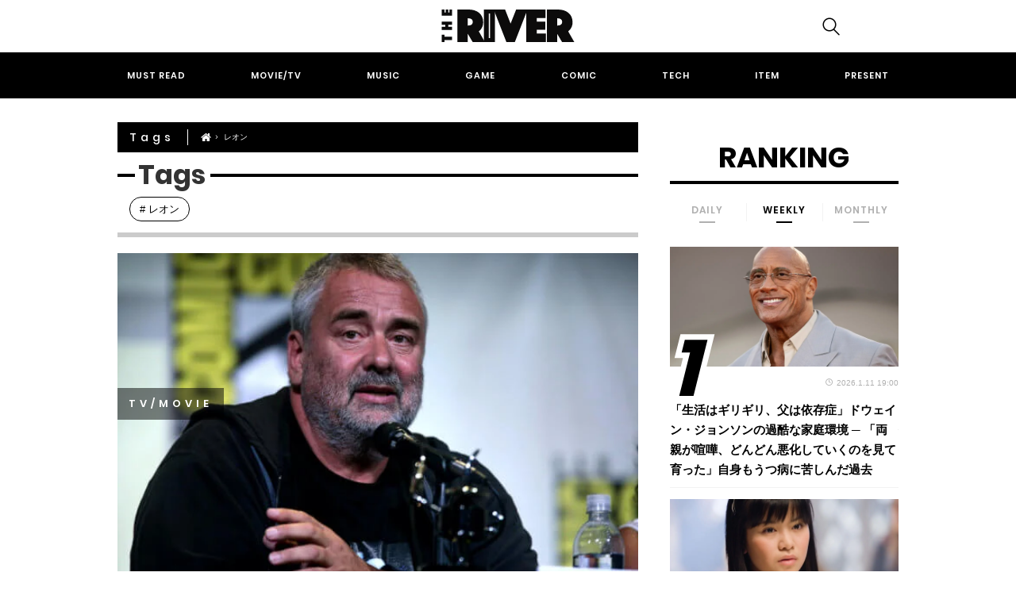

--- FILE ---
content_type: text/html; charset=utf-8
request_url: https://www.google.com/recaptcha/api2/anchor?ar=1&k=6Lc-IOgoAAAAAEugkxx7Y29d0TY9OivrtBil-O6l&co=aHR0cHM6Ly90aGVyaXZlci5qcDo0NDM.&hl=en&v=PoyoqOPhxBO7pBk68S4YbpHZ&size=invisible&anchor-ms=20000&execute-ms=30000&cb=97uvr3uc6a6w
body_size: 48909
content:
<!DOCTYPE HTML><html dir="ltr" lang="en"><head><meta http-equiv="Content-Type" content="text/html; charset=UTF-8">
<meta http-equiv="X-UA-Compatible" content="IE=edge">
<title>reCAPTCHA</title>
<style type="text/css">
/* cyrillic-ext */
@font-face {
  font-family: 'Roboto';
  font-style: normal;
  font-weight: 400;
  font-stretch: 100%;
  src: url(//fonts.gstatic.com/s/roboto/v48/KFO7CnqEu92Fr1ME7kSn66aGLdTylUAMa3GUBHMdazTgWw.woff2) format('woff2');
  unicode-range: U+0460-052F, U+1C80-1C8A, U+20B4, U+2DE0-2DFF, U+A640-A69F, U+FE2E-FE2F;
}
/* cyrillic */
@font-face {
  font-family: 'Roboto';
  font-style: normal;
  font-weight: 400;
  font-stretch: 100%;
  src: url(//fonts.gstatic.com/s/roboto/v48/KFO7CnqEu92Fr1ME7kSn66aGLdTylUAMa3iUBHMdazTgWw.woff2) format('woff2');
  unicode-range: U+0301, U+0400-045F, U+0490-0491, U+04B0-04B1, U+2116;
}
/* greek-ext */
@font-face {
  font-family: 'Roboto';
  font-style: normal;
  font-weight: 400;
  font-stretch: 100%;
  src: url(//fonts.gstatic.com/s/roboto/v48/KFO7CnqEu92Fr1ME7kSn66aGLdTylUAMa3CUBHMdazTgWw.woff2) format('woff2');
  unicode-range: U+1F00-1FFF;
}
/* greek */
@font-face {
  font-family: 'Roboto';
  font-style: normal;
  font-weight: 400;
  font-stretch: 100%;
  src: url(//fonts.gstatic.com/s/roboto/v48/KFO7CnqEu92Fr1ME7kSn66aGLdTylUAMa3-UBHMdazTgWw.woff2) format('woff2');
  unicode-range: U+0370-0377, U+037A-037F, U+0384-038A, U+038C, U+038E-03A1, U+03A3-03FF;
}
/* math */
@font-face {
  font-family: 'Roboto';
  font-style: normal;
  font-weight: 400;
  font-stretch: 100%;
  src: url(//fonts.gstatic.com/s/roboto/v48/KFO7CnqEu92Fr1ME7kSn66aGLdTylUAMawCUBHMdazTgWw.woff2) format('woff2');
  unicode-range: U+0302-0303, U+0305, U+0307-0308, U+0310, U+0312, U+0315, U+031A, U+0326-0327, U+032C, U+032F-0330, U+0332-0333, U+0338, U+033A, U+0346, U+034D, U+0391-03A1, U+03A3-03A9, U+03B1-03C9, U+03D1, U+03D5-03D6, U+03F0-03F1, U+03F4-03F5, U+2016-2017, U+2034-2038, U+203C, U+2040, U+2043, U+2047, U+2050, U+2057, U+205F, U+2070-2071, U+2074-208E, U+2090-209C, U+20D0-20DC, U+20E1, U+20E5-20EF, U+2100-2112, U+2114-2115, U+2117-2121, U+2123-214F, U+2190, U+2192, U+2194-21AE, U+21B0-21E5, U+21F1-21F2, U+21F4-2211, U+2213-2214, U+2216-22FF, U+2308-230B, U+2310, U+2319, U+231C-2321, U+2336-237A, U+237C, U+2395, U+239B-23B7, U+23D0, U+23DC-23E1, U+2474-2475, U+25AF, U+25B3, U+25B7, U+25BD, U+25C1, U+25CA, U+25CC, U+25FB, U+266D-266F, U+27C0-27FF, U+2900-2AFF, U+2B0E-2B11, U+2B30-2B4C, U+2BFE, U+3030, U+FF5B, U+FF5D, U+1D400-1D7FF, U+1EE00-1EEFF;
}
/* symbols */
@font-face {
  font-family: 'Roboto';
  font-style: normal;
  font-weight: 400;
  font-stretch: 100%;
  src: url(//fonts.gstatic.com/s/roboto/v48/KFO7CnqEu92Fr1ME7kSn66aGLdTylUAMaxKUBHMdazTgWw.woff2) format('woff2');
  unicode-range: U+0001-000C, U+000E-001F, U+007F-009F, U+20DD-20E0, U+20E2-20E4, U+2150-218F, U+2190, U+2192, U+2194-2199, U+21AF, U+21E6-21F0, U+21F3, U+2218-2219, U+2299, U+22C4-22C6, U+2300-243F, U+2440-244A, U+2460-24FF, U+25A0-27BF, U+2800-28FF, U+2921-2922, U+2981, U+29BF, U+29EB, U+2B00-2BFF, U+4DC0-4DFF, U+FFF9-FFFB, U+10140-1018E, U+10190-1019C, U+101A0, U+101D0-101FD, U+102E0-102FB, U+10E60-10E7E, U+1D2C0-1D2D3, U+1D2E0-1D37F, U+1F000-1F0FF, U+1F100-1F1AD, U+1F1E6-1F1FF, U+1F30D-1F30F, U+1F315, U+1F31C, U+1F31E, U+1F320-1F32C, U+1F336, U+1F378, U+1F37D, U+1F382, U+1F393-1F39F, U+1F3A7-1F3A8, U+1F3AC-1F3AF, U+1F3C2, U+1F3C4-1F3C6, U+1F3CA-1F3CE, U+1F3D4-1F3E0, U+1F3ED, U+1F3F1-1F3F3, U+1F3F5-1F3F7, U+1F408, U+1F415, U+1F41F, U+1F426, U+1F43F, U+1F441-1F442, U+1F444, U+1F446-1F449, U+1F44C-1F44E, U+1F453, U+1F46A, U+1F47D, U+1F4A3, U+1F4B0, U+1F4B3, U+1F4B9, U+1F4BB, U+1F4BF, U+1F4C8-1F4CB, U+1F4D6, U+1F4DA, U+1F4DF, U+1F4E3-1F4E6, U+1F4EA-1F4ED, U+1F4F7, U+1F4F9-1F4FB, U+1F4FD-1F4FE, U+1F503, U+1F507-1F50B, U+1F50D, U+1F512-1F513, U+1F53E-1F54A, U+1F54F-1F5FA, U+1F610, U+1F650-1F67F, U+1F687, U+1F68D, U+1F691, U+1F694, U+1F698, U+1F6AD, U+1F6B2, U+1F6B9-1F6BA, U+1F6BC, U+1F6C6-1F6CF, U+1F6D3-1F6D7, U+1F6E0-1F6EA, U+1F6F0-1F6F3, U+1F6F7-1F6FC, U+1F700-1F7FF, U+1F800-1F80B, U+1F810-1F847, U+1F850-1F859, U+1F860-1F887, U+1F890-1F8AD, U+1F8B0-1F8BB, U+1F8C0-1F8C1, U+1F900-1F90B, U+1F93B, U+1F946, U+1F984, U+1F996, U+1F9E9, U+1FA00-1FA6F, U+1FA70-1FA7C, U+1FA80-1FA89, U+1FA8F-1FAC6, U+1FACE-1FADC, U+1FADF-1FAE9, U+1FAF0-1FAF8, U+1FB00-1FBFF;
}
/* vietnamese */
@font-face {
  font-family: 'Roboto';
  font-style: normal;
  font-weight: 400;
  font-stretch: 100%;
  src: url(//fonts.gstatic.com/s/roboto/v48/KFO7CnqEu92Fr1ME7kSn66aGLdTylUAMa3OUBHMdazTgWw.woff2) format('woff2');
  unicode-range: U+0102-0103, U+0110-0111, U+0128-0129, U+0168-0169, U+01A0-01A1, U+01AF-01B0, U+0300-0301, U+0303-0304, U+0308-0309, U+0323, U+0329, U+1EA0-1EF9, U+20AB;
}
/* latin-ext */
@font-face {
  font-family: 'Roboto';
  font-style: normal;
  font-weight: 400;
  font-stretch: 100%;
  src: url(//fonts.gstatic.com/s/roboto/v48/KFO7CnqEu92Fr1ME7kSn66aGLdTylUAMa3KUBHMdazTgWw.woff2) format('woff2');
  unicode-range: U+0100-02BA, U+02BD-02C5, U+02C7-02CC, U+02CE-02D7, U+02DD-02FF, U+0304, U+0308, U+0329, U+1D00-1DBF, U+1E00-1E9F, U+1EF2-1EFF, U+2020, U+20A0-20AB, U+20AD-20C0, U+2113, U+2C60-2C7F, U+A720-A7FF;
}
/* latin */
@font-face {
  font-family: 'Roboto';
  font-style: normal;
  font-weight: 400;
  font-stretch: 100%;
  src: url(//fonts.gstatic.com/s/roboto/v48/KFO7CnqEu92Fr1ME7kSn66aGLdTylUAMa3yUBHMdazQ.woff2) format('woff2');
  unicode-range: U+0000-00FF, U+0131, U+0152-0153, U+02BB-02BC, U+02C6, U+02DA, U+02DC, U+0304, U+0308, U+0329, U+2000-206F, U+20AC, U+2122, U+2191, U+2193, U+2212, U+2215, U+FEFF, U+FFFD;
}
/* cyrillic-ext */
@font-face {
  font-family: 'Roboto';
  font-style: normal;
  font-weight: 500;
  font-stretch: 100%;
  src: url(//fonts.gstatic.com/s/roboto/v48/KFO7CnqEu92Fr1ME7kSn66aGLdTylUAMa3GUBHMdazTgWw.woff2) format('woff2');
  unicode-range: U+0460-052F, U+1C80-1C8A, U+20B4, U+2DE0-2DFF, U+A640-A69F, U+FE2E-FE2F;
}
/* cyrillic */
@font-face {
  font-family: 'Roboto';
  font-style: normal;
  font-weight: 500;
  font-stretch: 100%;
  src: url(//fonts.gstatic.com/s/roboto/v48/KFO7CnqEu92Fr1ME7kSn66aGLdTylUAMa3iUBHMdazTgWw.woff2) format('woff2');
  unicode-range: U+0301, U+0400-045F, U+0490-0491, U+04B0-04B1, U+2116;
}
/* greek-ext */
@font-face {
  font-family: 'Roboto';
  font-style: normal;
  font-weight: 500;
  font-stretch: 100%;
  src: url(//fonts.gstatic.com/s/roboto/v48/KFO7CnqEu92Fr1ME7kSn66aGLdTylUAMa3CUBHMdazTgWw.woff2) format('woff2');
  unicode-range: U+1F00-1FFF;
}
/* greek */
@font-face {
  font-family: 'Roboto';
  font-style: normal;
  font-weight: 500;
  font-stretch: 100%;
  src: url(//fonts.gstatic.com/s/roboto/v48/KFO7CnqEu92Fr1ME7kSn66aGLdTylUAMa3-UBHMdazTgWw.woff2) format('woff2');
  unicode-range: U+0370-0377, U+037A-037F, U+0384-038A, U+038C, U+038E-03A1, U+03A3-03FF;
}
/* math */
@font-face {
  font-family: 'Roboto';
  font-style: normal;
  font-weight: 500;
  font-stretch: 100%;
  src: url(//fonts.gstatic.com/s/roboto/v48/KFO7CnqEu92Fr1ME7kSn66aGLdTylUAMawCUBHMdazTgWw.woff2) format('woff2');
  unicode-range: U+0302-0303, U+0305, U+0307-0308, U+0310, U+0312, U+0315, U+031A, U+0326-0327, U+032C, U+032F-0330, U+0332-0333, U+0338, U+033A, U+0346, U+034D, U+0391-03A1, U+03A3-03A9, U+03B1-03C9, U+03D1, U+03D5-03D6, U+03F0-03F1, U+03F4-03F5, U+2016-2017, U+2034-2038, U+203C, U+2040, U+2043, U+2047, U+2050, U+2057, U+205F, U+2070-2071, U+2074-208E, U+2090-209C, U+20D0-20DC, U+20E1, U+20E5-20EF, U+2100-2112, U+2114-2115, U+2117-2121, U+2123-214F, U+2190, U+2192, U+2194-21AE, U+21B0-21E5, U+21F1-21F2, U+21F4-2211, U+2213-2214, U+2216-22FF, U+2308-230B, U+2310, U+2319, U+231C-2321, U+2336-237A, U+237C, U+2395, U+239B-23B7, U+23D0, U+23DC-23E1, U+2474-2475, U+25AF, U+25B3, U+25B7, U+25BD, U+25C1, U+25CA, U+25CC, U+25FB, U+266D-266F, U+27C0-27FF, U+2900-2AFF, U+2B0E-2B11, U+2B30-2B4C, U+2BFE, U+3030, U+FF5B, U+FF5D, U+1D400-1D7FF, U+1EE00-1EEFF;
}
/* symbols */
@font-face {
  font-family: 'Roboto';
  font-style: normal;
  font-weight: 500;
  font-stretch: 100%;
  src: url(//fonts.gstatic.com/s/roboto/v48/KFO7CnqEu92Fr1ME7kSn66aGLdTylUAMaxKUBHMdazTgWw.woff2) format('woff2');
  unicode-range: U+0001-000C, U+000E-001F, U+007F-009F, U+20DD-20E0, U+20E2-20E4, U+2150-218F, U+2190, U+2192, U+2194-2199, U+21AF, U+21E6-21F0, U+21F3, U+2218-2219, U+2299, U+22C4-22C6, U+2300-243F, U+2440-244A, U+2460-24FF, U+25A0-27BF, U+2800-28FF, U+2921-2922, U+2981, U+29BF, U+29EB, U+2B00-2BFF, U+4DC0-4DFF, U+FFF9-FFFB, U+10140-1018E, U+10190-1019C, U+101A0, U+101D0-101FD, U+102E0-102FB, U+10E60-10E7E, U+1D2C0-1D2D3, U+1D2E0-1D37F, U+1F000-1F0FF, U+1F100-1F1AD, U+1F1E6-1F1FF, U+1F30D-1F30F, U+1F315, U+1F31C, U+1F31E, U+1F320-1F32C, U+1F336, U+1F378, U+1F37D, U+1F382, U+1F393-1F39F, U+1F3A7-1F3A8, U+1F3AC-1F3AF, U+1F3C2, U+1F3C4-1F3C6, U+1F3CA-1F3CE, U+1F3D4-1F3E0, U+1F3ED, U+1F3F1-1F3F3, U+1F3F5-1F3F7, U+1F408, U+1F415, U+1F41F, U+1F426, U+1F43F, U+1F441-1F442, U+1F444, U+1F446-1F449, U+1F44C-1F44E, U+1F453, U+1F46A, U+1F47D, U+1F4A3, U+1F4B0, U+1F4B3, U+1F4B9, U+1F4BB, U+1F4BF, U+1F4C8-1F4CB, U+1F4D6, U+1F4DA, U+1F4DF, U+1F4E3-1F4E6, U+1F4EA-1F4ED, U+1F4F7, U+1F4F9-1F4FB, U+1F4FD-1F4FE, U+1F503, U+1F507-1F50B, U+1F50D, U+1F512-1F513, U+1F53E-1F54A, U+1F54F-1F5FA, U+1F610, U+1F650-1F67F, U+1F687, U+1F68D, U+1F691, U+1F694, U+1F698, U+1F6AD, U+1F6B2, U+1F6B9-1F6BA, U+1F6BC, U+1F6C6-1F6CF, U+1F6D3-1F6D7, U+1F6E0-1F6EA, U+1F6F0-1F6F3, U+1F6F7-1F6FC, U+1F700-1F7FF, U+1F800-1F80B, U+1F810-1F847, U+1F850-1F859, U+1F860-1F887, U+1F890-1F8AD, U+1F8B0-1F8BB, U+1F8C0-1F8C1, U+1F900-1F90B, U+1F93B, U+1F946, U+1F984, U+1F996, U+1F9E9, U+1FA00-1FA6F, U+1FA70-1FA7C, U+1FA80-1FA89, U+1FA8F-1FAC6, U+1FACE-1FADC, U+1FADF-1FAE9, U+1FAF0-1FAF8, U+1FB00-1FBFF;
}
/* vietnamese */
@font-face {
  font-family: 'Roboto';
  font-style: normal;
  font-weight: 500;
  font-stretch: 100%;
  src: url(//fonts.gstatic.com/s/roboto/v48/KFO7CnqEu92Fr1ME7kSn66aGLdTylUAMa3OUBHMdazTgWw.woff2) format('woff2');
  unicode-range: U+0102-0103, U+0110-0111, U+0128-0129, U+0168-0169, U+01A0-01A1, U+01AF-01B0, U+0300-0301, U+0303-0304, U+0308-0309, U+0323, U+0329, U+1EA0-1EF9, U+20AB;
}
/* latin-ext */
@font-face {
  font-family: 'Roboto';
  font-style: normal;
  font-weight: 500;
  font-stretch: 100%;
  src: url(//fonts.gstatic.com/s/roboto/v48/KFO7CnqEu92Fr1ME7kSn66aGLdTylUAMa3KUBHMdazTgWw.woff2) format('woff2');
  unicode-range: U+0100-02BA, U+02BD-02C5, U+02C7-02CC, U+02CE-02D7, U+02DD-02FF, U+0304, U+0308, U+0329, U+1D00-1DBF, U+1E00-1E9F, U+1EF2-1EFF, U+2020, U+20A0-20AB, U+20AD-20C0, U+2113, U+2C60-2C7F, U+A720-A7FF;
}
/* latin */
@font-face {
  font-family: 'Roboto';
  font-style: normal;
  font-weight: 500;
  font-stretch: 100%;
  src: url(//fonts.gstatic.com/s/roboto/v48/KFO7CnqEu92Fr1ME7kSn66aGLdTylUAMa3yUBHMdazQ.woff2) format('woff2');
  unicode-range: U+0000-00FF, U+0131, U+0152-0153, U+02BB-02BC, U+02C6, U+02DA, U+02DC, U+0304, U+0308, U+0329, U+2000-206F, U+20AC, U+2122, U+2191, U+2193, U+2212, U+2215, U+FEFF, U+FFFD;
}
/* cyrillic-ext */
@font-face {
  font-family: 'Roboto';
  font-style: normal;
  font-weight: 900;
  font-stretch: 100%;
  src: url(//fonts.gstatic.com/s/roboto/v48/KFO7CnqEu92Fr1ME7kSn66aGLdTylUAMa3GUBHMdazTgWw.woff2) format('woff2');
  unicode-range: U+0460-052F, U+1C80-1C8A, U+20B4, U+2DE0-2DFF, U+A640-A69F, U+FE2E-FE2F;
}
/* cyrillic */
@font-face {
  font-family: 'Roboto';
  font-style: normal;
  font-weight: 900;
  font-stretch: 100%;
  src: url(//fonts.gstatic.com/s/roboto/v48/KFO7CnqEu92Fr1ME7kSn66aGLdTylUAMa3iUBHMdazTgWw.woff2) format('woff2');
  unicode-range: U+0301, U+0400-045F, U+0490-0491, U+04B0-04B1, U+2116;
}
/* greek-ext */
@font-face {
  font-family: 'Roboto';
  font-style: normal;
  font-weight: 900;
  font-stretch: 100%;
  src: url(//fonts.gstatic.com/s/roboto/v48/KFO7CnqEu92Fr1ME7kSn66aGLdTylUAMa3CUBHMdazTgWw.woff2) format('woff2');
  unicode-range: U+1F00-1FFF;
}
/* greek */
@font-face {
  font-family: 'Roboto';
  font-style: normal;
  font-weight: 900;
  font-stretch: 100%;
  src: url(//fonts.gstatic.com/s/roboto/v48/KFO7CnqEu92Fr1ME7kSn66aGLdTylUAMa3-UBHMdazTgWw.woff2) format('woff2');
  unicode-range: U+0370-0377, U+037A-037F, U+0384-038A, U+038C, U+038E-03A1, U+03A3-03FF;
}
/* math */
@font-face {
  font-family: 'Roboto';
  font-style: normal;
  font-weight: 900;
  font-stretch: 100%;
  src: url(//fonts.gstatic.com/s/roboto/v48/KFO7CnqEu92Fr1ME7kSn66aGLdTylUAMawCUBHMdazTgWw.woff2) format('woff2');
  unicode-range: U+0302-0303, U+0305, U+0307-0308, U+0310, U+0312, U+0315, U+031A, U+0326-0327, U+032C, U+032F-0330, U+0332-0333, U+0338, U+033A, U+0346, U+034D, U+0391-03A1, U+03A3-03A9, U+03B1-03C9, U+03D1, U+03D5-03D6, U+03F0-03F1, U+03F4-03F5, U+2016-2017, U+2034-2038, U+203C, U+2040, U+2043, U+2047, U+2050, U+2057, U+205F, U+2070-2071, U+2074-208E, U+2090-209C, U+20D0-20DC, U+20E1, U+20E5-20EF, U+2100-2112, U+2114-2115, U+2117-2121, U+2123-214F, U+2190, U+2192, U+2194-21AE, U+21B0-21E5, U+21F1-21F2, U+21F4-2211, U+2213-2214, U+2216-22FF, U+2308-230B, U+2310, U+2319, U+231C-2321, U+2336-237A, U+237C, U+2395, U+239B-23B7, U+23D0, U+23DC-23E1, U+2474-2475, U+25AF, U+25B3, U+25B7, U+25BD, U+25C1, U+25CA, U+25CC, U+25FB, U+266D-266F, U+27C0-27FF, U+2900-2AFF, U+2B0E-2B11, U+2B30-2B4C, U+2BFE, U+3030, U+FF5B, U+FF5D, U+1D400-1D7FF, U+1EE00-1EEFF;
}
/* symbols */
@font-face {
  font-family: 'Roboto';
  font-style: normal;
  font-weight: 900;
  font-stretch: 100%;
  src: url(//fonts.gstatic.com/s/roboto/v48/KFO7CnqEu92Fr1ME7kSn66aGLdTylUAMaxKUBHMdazTgWw.woff2) format('woff2');
  unicode-range: U+0001-000C, U+000E-001F, U+007F-009F, U+20DD-20E0, U+20E2-20E4, U+2150-218F, U+2190, U+2192, U+2194-2199, U+21AF, U+21E6-21F0, U+21F3, U+2218-2219, U+2299, U+22C4-22C6, U+2300-243F, U+2440-244A, U+2460-24FF, U+25A0-27BF, U+2800-28FF, U+2921-2922, U+2981, U+29BF, U+29EB, U+2B00-2BFF, U+4DC0-4DFF, U+FFF9-FFFB, U+10140-1018E, U+10190-1019C, U+101A0, U+101D0-101FD, U+102E0-102FB, U+10E60-10E7E, U+1D2C0-1D2D3, U+1D2E0-1D37F, U+1F000-1F0FF, U+1F100-1F1AD, U+1F1E6-1F1FF, U+1F30D-1F30F, U+1F315, U+1F31C, U+1F31E, U+1F320-1F32C, U+1F336, U+1F378, U+1F37D, U+1F382, U+1F393-1F39F, U+1F3A7-1F3A8, U+1F3AC-1F3AF, U+1F3C2, U+1F3C4-1F3C6, U+1F3CA-1F3CE, U+1F3D4-1F3E0, U+1F3ED, U+1F3F1-1F3F3, U+1F3F5-1F3F7, U+1F408, U+1F415, U+1F41F, U+1F426, U+1F43F, U+1F441-1F442, U+1F444, U+1F446-1F449, U+1F44C-1F44E, U+1F453, U+1F46A, U+1F47D, U+1F4A3, U+1F4B0, U+1F4B3, U+1F4B9, U+1F4BB, U+1F4BF, U+1F4C8-1F4CB, U+1F4D6, U+1F4DA, U+1F4DF, U+1F4E3-1F4E6, U+1F4EA-1F4ED, U+1F4F7, U+1F4F9-1F4FB, U+1F4FD-1F4FE, U+1F503, U+1F507-1F50B, U+1F50D, U+1F512-1F513, U+1F53E-1F54A, U+1F54F-1F5FA, U+1F610, U+1F650-1F67F, U+1F687, U+1F68D, U+1F691, U+1F694, U+1F698, U+1F6AD, U+1F6B2, U+1F6B9-1F6BA, U+1F6BC, U+1F6C6-1F6CF, U+1F6D3-1F6D7, U+1F6E0-1F6EA, U+1F6F0-1F6F3, U+1F6F7-1F6FC, U+1F700-1F7FF, U+1F800-1F80B, U+1F810-1F847, U+1F850-1F859, U+1F860-1F887, U+1F890-1F8AD, U+1F8B0-1F8BB, U+1F8C0-1F8C1, U+1F900-1F90B, U+1F93B, U+1F946, U+1F984, U+1F996, U+1F9E9, U+1FA00-1FA6F, U+1FA70-1FA7C, U+1FA80-1FA89, U+1FA8F-1FAC6, U+1FACE-1FADC, U+1FADF-1FAE9, U+1FAF0-1FAF8, U+1FB00-1FBFF;
}
/* vietnamese */
@font-face {
  font-family: 'Roboto';
  font-style: normal;
  font-weight: 900;
  font-stretch: 100%;
  src: url(//fonts.gstatic.com/s/roboto/v48/KFO7CnqEu92Fr1ME7kSn66aGLdTylUAMa3OUBHMdazTgWw.woff2) format('woff2');
  unicode-range: U+0102-0103, U+0110-0111, U+0128-0129, U+0168-0169, U+01A0-01A1, U+01AF-01B0, U+0300-0301, U+0303-0304, U+0308-0309, U+0323, U+0329, U+1EA0-1EF9, U+20AB;
}
/* latin-ext */
@font-face {
  font-family: 'Roboto';
  font-style: normal;
  font-weight: 900;
  font-stretch: 100%;
  src: url(//fonts.gstatic.com/s/roboto/v48/KFO7CnqEu92Fr1ME7kSn66aGLdTylUAMa3KUBHMdazTgWw.woff2) format('woff2');
  unicode-range: U+0100-02BA, U+02BD-02C5, U+02C7-02CC, U+02CE-02D7, U+02DD-02FF, U+0304, U+0308, U+0329, U+1D00-1DBF, U+1E00-1E9F, U+1EF2-1EFF, U+2020, U+20A0-20AB, U+20AD-20C0, U+2113, U+2C60-2C7F, U+A720-A7FF;
}
/* latin */
@font-face {
  font-family: 'Roboto';
  font-style: normal;
  font-weight: 900;
  font-stretch: 100%;
  src: url(//fonts.gstatic.com/s/roboto/v48/KFO7CnqEu92Fr1ME7kSn66aGLdTylUAMa3yUBHMdazQ.woff2) format('woff2');
  unicode-range: U+0000-00FF, U+0131, U+0152-0153, U+02BB-02BC, U+02C6, U+02DA, U+02DC, U+0304, U+0308, U+0329, U+2000-206F, U+20AC, U+2122, U+2191, U+2193, U+2212, U+2215, U+FEFF, U+FFFD;
}

</style>
<link rel="stylesheet" type="text/css" href="https://www.gstatic.com/recaptcha/releases/PoyoqOPhxBO7pBk68S4YbpHZ/styles__ltr.css">
<script nonce="X0bokqXPxQA2losVnhL4hg" type="text/javascript">window['__recaptcha_api'] = 'https://www.google.com/recaptcha/api2/';</script>
<script type="text/javascript" src="https://www.gstatic.com/recaptcha/releases/PoyoqOPhxBO7pBk68S4YbpHZ/recaptcha__en.js" nonce="X0bokqXPxQA2losVnhL4hg">
      
    </script></head>
<body><div id="rc-anchor-alert" class="rc-anchor-alert"></div>
<input type="hidden" id="recaptcha-token" value="[base64]">
<script type="text/javascript" nonce="X0bokqXPxQA2losVnhL4hg">
      recaptcha.anchor.Main.init("[\x22ainput\x22,[\x22bgdata\x22,\x22\x22,\[base64]/[base64]/UltIKytdPWE6KGE8MjA0OD9SW0grK109YT4+NnwxOTI6KChhJjY0NTEyKT09NTUyOTYmJnErMTxoLmxlbmd0aCYmKGguY2hhckNvZGVBdChxKzEpJjY0NTEyKT09NTYzMjA/[base64]/MjU1OlI/[base64]/[base64]/[base64]/[base64]/[base64]/[base64]/[base64]/[base64]/[base64]/[base64]\x22,\[base64]\\u003d\x22,\x22w7svw4BVDcOuGirDuUHDhMOmw7wTw50Vw68ow4ofQAZFA8KNIsKbwpU7Gl7DpxzDicOVQ1sPEsK+P3Zmw4sVw7vDicOqw4XCg8K0BMKsTsOKX0vDh8K2J8KWw5jCncOSP8OPwqXCl2nDuW/DrQzDkCo5FsKiB8O1XC3DgcKLBnYbw4zCsy7Cjmk3wq/DvMKcw6owwq3CuMO3OcKKNMKTKMOGwrMVAT7CqU9HYg7CjsO8ahEpL8KDwosqwqMlQcOFw6BXw713wqhTVcOBAcK8w7NDRTZuw5htwoHCucO6ccOjZT/CjsOUw5dxw4XDjcKPe8O9w5PDq8OdwrQ+w77CmMOFBEXDokYzwqPDrcOtZ2Juc8OYC3zDi8Kewqh0w6vDjMOTwqMswqTDtEpSw7Fgwp0vwqsaSj7CiWnCllrClFzCvMOYdELCvU9RbsK/QiPCjsOQw7AJDCJLYXlhBsOUw7DCgMO8LnjDkhQPGnsmYHLCuyNLUg4/XQUve8KUPnzDt8O3IMKWwqXDjcKsRnU+RQfCtMOYdcKHw6XDtk3DhFPDpcOfwoHCpz9YCMKzwqfCggXCoHfCqsKMwojDmsOKU0lrMFbDokUbUwVEI8OCwqDCq3hxeVZzQRvCvcKcQ8ODfMOWO8KmP8Ojwo9qKgXDtsOkHVTDhMK/w5gCFsOFw5d4worCtndKwpXDkFU4OsOubsOdXsOKWlfClFXDpytuwoXDuR/Cr18yFVTDq8K2OcOJSy/[base64]/[base64]/DrFs3S8O5woTCo30vb18YwqbCqj54w59jYUXDhjfCq0cpG8KZw4HDpcK/w4wmAlDDlcOnwqzClMONKMOURsOPf8KPw73Dnn7DnGXDocOxOsKrGjjCmzVCP8OQwpoTJ8Kgwo00N8Oow6F4wqV9ScOdwq/DucKseRoUw5DDlMK/MRzDsWDCjMKeJQDDgh9mBS52w4/Cq3HDpj/Dn2wFc0DDoTvCnWZ8QAQiw5zDnMOsVhHDrGhvOip2XcOowqXDh0Vmw6VywqQgw5UTworCmcK/AhvChsK0wr0MwrHDlxAUw6NZMVMNcn7CrGLCg3E0w4kCdMOMJioEw6vCq8OnwpzDuno/G8OGw4d7ensfwpDCksKIwoXDr8Osw6PCjcOZw7HDtcKrYHV3wq/Cpm5lDiDDisO1K8O+w7fDmcOmw5UUwpXCmMKKwrnCt8ONNlLCtR9Hw7nCkVTCh2/[base64]/DlsOSwpLCs8KsVEPCmGlzXsKXwpHDlsKbwphxLyQgIDrCnSd6wpHCrx05w4/CmsOSw6XCoMOgwoLDm1PDrMOYwqXCu17CtELDkcKKDwgJwrpiVDXCocOhw5HCkmTDo0bDhMOVPgwdwp48w5s/aDAXe3QrKidrCsKyR8OQC8KmwrrCvi/Cn8O0w5peaS5eK0HDiGgjw6HCtsKww7bCvGtTwrDDsyJWw5DCnRxWw4A/[base64]/DtsOlODPCpcKfdRjCu8O2wpF6woLDuMKtwrxVaMOVwq9lwpsMwrPDvlEpw4hoaMOSwqogFMO6w5bCtsO2w5YTwqbDvsO0csKxw61two7CmQASJcO2w644w4/CuVPCtUvDkzcMwoVZR2bCtF/Djz48wpfDrMOlcgxUw6BkA2PCocODw6/[base64]/w7NtworDicOpwpERwozDlcOQw53DpsOjfksKw5rCjMOXw7PDqxoQAj9mw7LDucO0GSzDrH/[base64]/CvB/CpT7CmDPDm38qw4LDi8KqfjFAw6ErP8O7wo4gIMOvHj9RdsOcFcOebsOuwpbCpWLCig9oKsOvNQvCgcKLwpnDoXNbwrR/NcOrM8OHwqLDnh1zw6zCuHBHw53Cq8K8wrPDgMOTwrLCmg/ClAJXw7fCsSzCvsOKElYFw5vDgMK+IlzDqMK3w4oTCkTDu1/CrcKOwq3DkTMjwrHCuD7CnsOpw54mwrU1w5rDoBshGMKFw7zCjG5nGcORW8KeJxLDpsKBSCrCrMKkw6w0wp8jPQXCpMOuwpQnb8OPwp89acOvD8OqPsOODSh0w70wwrNvw4XDgUnDjTHChcKcw4jCq8KyacKSw6fCiErDkcO4V8KEWgtlSDkaDMK3wrvCrjoAw4fCvl/CiRnCol0swqHDp8KkwrRmMn9+w4jCmH3DjMKLC0IowrZXYMKEw5wswqAiw7rDsmjClG9fw5s7woklw4vDg8OqwoLDicKBwrcROcKKw6jCgCHDgcKTZlzCuFLCmMOgHl/[base64]/DlsOgw7nDrR7Ck0rDlVHDtk4MXlM4ZwXCm8KJQG4Ew4vCjMKIwrlhJcOHwqB5RDLCqFcHworCmMKQwqPCv04jYUzCiHNHw6oLH8Ocw4LDkDfDsMKPw7YBwqFLw5F3w7kowo7DlsO/w5DCi8OELsKAw4luw4nCpSZeccOgGcKMw7zDscKTwqbDnMKIbsODw7DCuBpPwrxvwp0NeBHCrnHDmgRpaz0Ow7ViOsO7K8K/w7ZQP8K3GsO9XywWw57CrMKpw5nDqwnDjC/[base64]/[base64]/DusKNwrEnw5pkwobChcOLeALDjx7CvMO7YEBywql5N2bDkMOpMsKPw6VQw7lhwrjDvcKzw5sXwqnCiMOkw4vCqkheYxHCnsKywpvDlUokw75OwrfCr3VRwpnCmnjDgMKXw6Agw5PDmcOIwpsoYcOIJ8OewonDgMKZwrNqEVBrw5Fgw4nCgwjCpxoDYBAqNC/CtMKJc8OjwpdGD8OUCcK3QylBYMO7MQA0wpxlwoRAYsKoU8ObwqbCuH3CkAMdKsKFwrnDjjssasK8KsOUeXgSw53DsMO3OUvDscKmw7QaVWrDncKUw5gWSMO9NVbDmFJ1w5FBwoXDrMKFAMO5wozDucKWwrfDpy9pw47DjMOrEW3CmMKQw7wjNMK1LhkmP8KMZsO/w63Dj0oSYcOTX8O1w4LCnBjCo8OLWsOjfx/Cs8KOIsKVw4A9eyUERcK3OcOxw5TCksKBwp5vfsKEXcOkw5wWw5DCmMK5Q1TDoSplwrh/IS9pw6jDsnnDs8OqQkQ5wpc7PG7DqcOIwpvClMOzwq7CucKjwpPDsCZOwo3CjHPCjMKNwocFZATDn8OKwpvCmMKkwrJlwo7Dqw4udWfDhwzCnVAkM1/DoiZfwqjCpBECOMOkHWdAeMKAwp/DhsOrw4TDuWwbasKXDcKQHcOUw44vN8KHA8K4wrjDk0PCqMORwqphwpjCqiQlI1LCssO8wqZRM2EDw7pxw7AlVcKPw7fCrGM0w5ZELQLDmMKLw55jw5/DlMK5Q8KBS3VmKg4jDcO+wo3DlMK0bwM/w6cxw6DCs8Okw690wqvDky9xwpTClQLCok7CkcKMwqUOwpjCl8KYwqIkw6jDkcOCw6/[base64]/DgcK3DDnCiMKawq/ChcKQOxc0eyF6GsOEwpEVPgbDm3pxw4XCm0xsw6h2wqnDpcO6L8Ohw7bDpcK0XUrChcO+JMKfwrplwpvDvsKCDEHDr3wcwoLDpRQAR8KFfVwpw6rCqsO2w47DvMO2B3jChGIle8O7NsOpT8OAw6A/IA3DhsKPw6LDucO3w4bCnsKTw5QRTcKxwoPDhcOtZwXCpsKARsORw6olwq/[base64]/DlQHDvGcRw4LCm8O+AcOPQSDDgVDDo1fCtcOkdSYnF3PCvkbDvcKLwrtrTHtpw7DDgwI2RXXCiE/[base64]/w4x8wrUwEMOxCcKew5RaOsO4wpjClcO4IVRHw7xhwrDDtyVVwonDqcKyI2zDpcOHw69lYMOgE8Klwq7DjMORAcOqfSxIwqQ1LsOWIsKnw5TDnSdgwqxuBxZ8wrzDi8K7cMO7wrosw5zDscOVwq/ClSVQE8K2RsOZAjHDuEXCo8OPwqfDuMKkwrDDj8OtFXBBwq0nSzNlecOmeiDCtsO6W8K3V8KGw7DCmWfDiRoQwpN6w59xwqXDt3oePcOQwrHClw9Gw7lqFcK1wqnChMOTw6lQGMK3OgZNw7/Dp8KDbsKic8KFZsKzwoIuw5PDhnYgw61LDxwDw5rDtcOrwrXCtWhJd8Orw6zDscOjb8OOBMKTdDk5w55Uw5nCiMKYw47CtcOeFsObwpVowo8If8ObwpvCplZEPcKAHsOtwog+Om7DnHHDlEjCnUrDi8Omw79+wrfDhcOEw59tIwzCpxvDnxpUw5QGVD/CkFPCjcKaw45jNmUhw5XCkMK2w4bCt8KiHTRbw7Qtwqx3ORNuVcKHUELDk8Oow4DCt8KEwq/Dj8ObwrLCmG/Ck8OtJwHCrT8yC0hCw7/[base64]/Ds8KIw4LDoMKYGG9TKFdywrrCiy1leMOdFsOLBMKmwrQWwojDrR59wodIwqV8wo1wS0MHw7AGdVg/S8KbCMO2EkMxw73DhMKpw7XCuBwQKcKTTzvCtMOBO8KydmjCi8OBwqocIMODZ8Kiw5IndMOMU8K2w6sWw7drwrDDu8OKwrXCuRHDtcKFw71yfcK3HMOHRcODUHvDscKAUS9sTlQ3w6lRwqnDgsO/woQYw5nClhgow5bChsOfwpDClcOPwoHCncOqEcKGDMKqZ2U9XsO9FsKZKMKIw6QywpZLQj4zK8KZw5cTW8ODw4jDhMO/w6ApFzPCncOrAMO2wq/DtkHDvBUTwp0YwoRtwrkzBcO0e8KQw4wwa2fDo1fCpG/CmsOndQhuUmwSw7XDrWFdL8Kfwr5dwrsbw43Dk0LDrcOXc8K/RMOPB8OCwo0vwqQJcE00GWhawq8ew5g1w51ieyzDosKpacOhw41cwonCkcKKw6zCtGpZwo7CmMK3YsKZw5fCpcKqBXPCsADDt8Khwp3DhsKtZcOzMQDCsMK/[base64]/[base64]/[base64]/CjGXDvxR9w5JRT3YBQcK9wqfDqXjDgC8Hw5bCmljDtsOxfsKkwq1tw53DtMKSwrI1wobCkcK4w7R4w7RpwpTDuMOTw4bCkRLDmxrDgcOSIzrCusKvIcOCwozChHnDocKHw6hTXcKuw4EcFsOLU8KHwoowC8Ksw6zDiMOKZGvCky7DogUQwrcIfW1MEx/Dj1HCtcO6LwIUwpIJw4wswqjDo8Kcw41ZDcKkw6oqwrEzwpjDohfDj23Dq8Kvw6jDsVPCosOpwpHCpXLDhsOsTcOlNgDChwTCnFjDqcOUHFtEw4jDtMO1w7QfTQ1CwovDhF3DmMKhVQnCpsO/w6rClMOHw6jCqsKrw6gNwovClFvCgCDCokfDtcO6OhbDgMKJX8OqaMOcGk13w77CuUbDkiMAw4fCkMOawqtQYsK6PXZpM8Kyw5wDwrLCmcOOF8K0TBU/wofDkGfDrHo0Mx/DtMOnwottw7AOwrbCpFHCkMOhbcOiwq0jEMOXJcKzw7TCpFMtZMOsTUfCojLDkDccbsOHw4TDkWMHWMKQwqtOA8OQbCfCpMKaOMKvZsOcOR7CpMO3KcOqPlcufjfDucK8DcOFw44sDHY2wpECQcKEw6LDqsOvPsK+wqhdb1LDolHCqWhdNMKGJMOcw4/DiAfDs8KEG8KBXSTCpMO3CR4kfi/DmTbClMOCwrbCtGzDsmpZw75MexYPBHNCV8KXw7LDohHDkmbDh8OEw49rwrM1wq4te8KJRMOEw4Z7KBESaFDDlVg1YsONw4h3wrDCtsOqWMK/wpXCu8OcwozCjcOzBcKHwq8Pd8OEwoLCosOtwp3DtcOfw5kTJcKjKcOhw6TDhcKbw5dqwp7DvMOLQA4cIDBgw4RJS0Q/[base64]/CnsO/AcO0w4pIw59Fw5A+wqfDv0FbPih7IjN4KjTCvsOxZzENBXzDr2rDmjnCm8OWIGNtZ2wHeMOEwpjDngBDZygzw5DCtcK+PcO3w6cJbcOgNUs2PRXCjMKZEDrCqQNmRcKMwqjCn8KKPsKGAMOrATvDqsOUwrvCniLDlkptTMOnwo/CqcOJw5hpwpkFwp/CrmjDjzpVKsOCw5bCtcOYc0ljVsOtw61XwqDDilnCj8OjU0s0w7MnwpFIVsKZCCA4YcO4ccOfw6bDnzd3wrd8woHDuWI/wqQaw6TDvcKRWsKXw7/DiHBmw41pGipgw43DncK+w63DusKrU3DDjjvCj8KMZg5rOVnCmMOBEcOQYU5yNjVpHF/DpsKOK1MnUQktwp3CuwfCucKrw4Uewr7Cv0Exwp4zwo9+f03DtcOtJ8KtwrjClMKgLsO/[base64]/TsKyIG7DgcKYeE0Xfm50YcOIOBUpw6VQQMKfw4ttw6nCtm87wojCjMK/w77Dq8KrFsKARX4/PhJxdi/[base64]/BMORH8KiRsKjWMKXImNxw7QLeVwHwoPCs8OvDDXDtMKUNcOlwo8LwpovRMOywrHDo8K/LsOkIiXDjsK/BBNrZ33Co0o8w70Ewp/DjsKlZsKnYsKQw45Nw6NMLGhiJBTDmcOfwpPDgMKjY3gYEsKOM3s/w59uQm4gQMKQYcOsKgjCjhzCmi14wp/Ck0fDrlvClE53wp5TQXcyX8K/[base64]/DlcK8woXCvsOXZsK5w65SwocnwonCuMOjZUNpQXVdwrhGwqoYwqPChcKnw5bDkSzDi0LDicOKIi/ClMK+RcOkXcK8Z8KjaAfCpsOcwpAVworCg0lHGjnDn8Kmw7E0dMKjaBbCqBDCslcKwrNCXzBPwrwXccOoHyDDrzzCjcO9w7FOwpsiw5/ClEjDtcKiwpVEwqp0woxxwqNwai/ChcOlwqhzGMKZb8OSwp5/fAZzEjQ7HMKOw5dpw4XDhXYUwr/DqGoyUMKbE8KGXsKAWsKzw4BePcKmw5s5wqPCvCRJwowuF8KRwoIYfBwFwp5mN2LDjEBgwrJHc8OKw5jCosK4J0tXw4pbEhnCpjPDn8Kmw4MswoRdw5PDunjCnMOKw5/[base64]/wq/ClMKFAMKywq3DpGfChBoZJcOoCjbCsVPCrkY9YHDCpcKQwrdIw6lVUcO4YgDCmsOhw6PDtsO/[base64]/XhrCq8KmOnUgHBtzXsOrYcO1BsK/woEXS2zCiS/CslnDvcK/wodUTUvDq8KHwrrDocKXwp3ClsO7w4FTZsODITwAwrvCv8OMYVHDrkRqd8KbLGrDosKKwqVrEcO7wqRkw53ChMOXPD4Iw6vCocKPAUIEw7TDiwvDrUDDs8O/D8OyMQ89w5/DgwLDgDjDpBRIw6pPGMO/wqnCnjtdwq9CwqYsRMOdwrYEMx3DkBTDu8K4wqxYDMOXw6Mew7drwp1PwqpNwrMwwpzCm8KXAQTCjUYlwqsTw6TDgW/Dn3wlw7piwoJrw7QiwqLDij9za8K4BsOow7vClMK3w4k4wojDk8OTwqHDhik3wpckw47DrQDChizDvHbChiPDkMOww5fCgsObWXYawqhhwo/[base64]/[base64]/w4/DlsOWKsK7RsKHO8OsMsOIQMOkw5jDk2PCrG3DilZGCMKMw57Cv8OIwqLDqcKQbcOYwoHDk145DhbDhSPCgT9QAsKqw7bCqDLCrVppFsOnwotywqJOci/[base64]/CtmAhwoZGJUHCu8KRw70Kwr1iBFh0w57DjBslwr97wo3DiAkpD0xSw7o0wrvCu1E2w4d1w4fDsH7Dm8O/CMOYw7rDlcOLUMONw7ApYcKtwqY0wogdw7fDiMOvGG1uwp3ChsOawp07w7DCohfDs8OMDD7DpB5twrDCpMK+w6lqw7FvSMK/[base64]/w441wrdVwqHCn23CvUgDw7NZRCvCtcKhw5rCg8OeJ1F/PMKlQUp/w5hAUcK9YcOwVsKGwrpaw5bDscKOwoh/w7lxGcKDw5TCgibDtRZtwqbCp8OuasOqwr9MFUPCvQDCsMKTQMOzJ8K/OizCvFIbMMKjw7vCscK3wrtnw4nCksKBDMOXOk9DBcKFGzVgGn7Cn8ODw5Uawr3DqijDssKDXsK6w69BTMOxwpjDlMOASALDvnjCh8KNQMOPw5fCry/[base64]/DrsOPwrTDn8OeZTHCl8KRw4ZbfVrCrcOjwo8Lw4vDk1x5RCTDhg7CpcKIbSrCh8OZNl9XYcOFPcKWeMOJwq1Wwq/[base64]/[base64]/R2zCuyZmw6B2wqQXCxwSeErDjMO4wq1aaMO+FgtJKcO+RGNawocUwrfDlExxZnXCiiHDosKNMMKGwp3CoD5EeMOHwp9WesKrOwrDo3AqY2AiNH/[base64]/dMOyMQUMw7JSAHrChcKPaMKew4NvwoEjw7YGwpbCi8KTw4HDolxMLG3ClsOGw5bDhcOpwr/DtA5qwr9Hw7/[base64]/Co3rDvMODccOsNTjDhHM7w7hpw58uFMOIwoLCkk89wodxTRNiwrDCvFfDv8OKcMOsw6TDqAQqVyPDgBhAbFLDh2R8w7oBbsOPwqtyUcKfwppLwqI/[base64]/w5Yrw4ZlZsOIMmfDvcODOsOOCVRLwp3DsyfCksOFw7tfw5cjXsOAw69Cw7FRwr7DsMOrwq8vFkVYw5/[base64]/DlmzDmcKtXsOuSMKIOcKwA8Ojw51Iw7LCvMKkw7HCuMOJw5XDq8OeCHt2w4QmIcOYOBvDoMKjWwrDs04HdsKASMOBfMKHwp5iwoYlwplGw7JPR20AbyXCvGc0wrXDncKIRD/DrTLDhMO+wrhEwofChVHDvcOETsKAHgVQC8OARcK3biDDuWLDimBKYcKGw4rDl8KTwrfDmg7DqcOLw5vDpEPCrDNMw7h0w6cUwqJZw53DoMKkw5DDhsOJwpJ/Wz4tdl/ChcOqw64pbMKNZkkiw5Yfw4nDmsKDwo44w5V6wrvCqsKvw4XCp8Ozw4Q+OH/DqU3Cqjdmw5ZBw4Baw47DoGQSwrAna8K/VcO4wozCmxJPfMKBMMONwrpFw4Bzw5ALw7nDjXErwoFLOhhrJ8OwZMO2wo/Di2YeHMOuNW5aCkJdHzMQw4zCgMK/w5V+w6h3Sh9VYcKRw65nw588wobCnyV0w7XDrUkfwr/CvBgJGCsydF58ShFgw4Qed8KZQMKpLTDDrEzCnsKIw5M3TTHChV9kwqjChsKwwpjDssK8w6fDnMO7w44tw5HCjDfChMKiasOAwppjw48Dw5RQAMO6bk/DuE1vw4PCqsK6TF3CuRBzwr8KAcO6w6rDgm/[base64]/[base64]/DusKmIcK0wpTChsKuw4XCoRXDtcK0ME5UfEvCp1Naw7piwrsSw5LCvnhIccKlYcOFHsOzwowyQsOqwrvCoMKIIx3Dk8KQw6kbCcOESU5PwqxoBcO6Yg0aWHtww6EtawRKV8OnSsOvRMOVwovCoMO8w6BXwp0EW8OHwr47ZVcFwqrDr3cDKMOae10vwr/Dn8KMw4RHw7vCmsOoUsOCw6zDqjTCtMO9IMKJw4/CkB7CtgHCm8OewpIdwpbDuljCqMOQDcOLHXnClcOeAsK/McK6w5EUw4Rjw70ZQH/[base64]/CvMOqw6vDgCXDu3nClx9GOcOxSMOlwqsObirDjcK2PcKqwqXCvil2w4HDqsK/XBFawpl8TsKww7sOw7LDui/Com/[base64]/CgMO9wpZyw77Cpn48ZR99TsK4QcK2TnbDkcOow65EGDQ8w7DCjMK0acK2LXDCmMO/bFtew4AAccKhDcKNwoANwoAlEcOtw7lswoERwpjDhMOMAj8ERsOdYTnDpFHCo8OjwqJswpY7wrQvw7LDnMOZw4HClFLDsSHDqsOjYsKxJgpyFmPCnhnDscK+O0J9bhhXJ1rCizRKe04sw5rCvMKFLMKyXgkxw4TDqnnDlSzCgMOhw7fCsz8tLMOEw60IbsK/aiHCoQHCgMKvwqdnwrHDhnvCisKwRFEjw4TDhMOsbcOeR8O5w4PDnhDDqioADB/Dp8OUw6fDpMKSHC7Ci8OmwpTCr19ybEPCi8OMFMKWIm/DpcO0AsOiNFrDqcOQPsKJRyfCnMK8LcO3w6k3wrd6w6PCtsKoO8KMw4piw75Pa0PCmsOMasKZwr7DpMKFwrBnw7LDl8OnTX0VwoPDq8ORwq10wobDnMKDw4tGwo7CnT7DmkR1EDtEw4s+wpPCs2/CphTCrUh3R3d6SsOkFsOXwrvCqgrDuC/DmcOCbkQPdcKOAyw/w5A3QmtCwosoworCv8KAwrrDkMOzaAdPw7jCj8Opw5FHCMKCOALCosOiw5YCw5YXTz7DrMOVLD99BFrCqyTCuVhpw6gTwq8wAcO/woRVf8ONw6ggccOiw4sLIloYN1Bzwo/ClFEaSnXCrVgwXcKQVgxxP2BUVylXAMK2w6DCl8KMw6RIw5xaMMK+AcO0w7hEwpXCncK5NgYKT3rDi8ONwp9cc8O2w6jCnwxBwpnCpFvCo8O0AMKLw4I5XUlqdS4Hw4xcYwPDk8KVBcOReMKbc8K5wrjDnsOKWE9KMjXCpsOCC1PCqWXChSgww7pjKMOvwp1/w6bDrE1jw53Dg8KBw6x4EsKTw4PCs1rDpcKFw5JdBAwpwoPCkMO4wp/CriAPfT8MO0fCrcKpwonCiMOwwoEQw5I2w4rChsOpw6tSdW/Ct2PCvEx0VBHDmcKWPcOYO0Nzw6PDokw/cgjCmMKjwoM2UcO3ZyxYO0pswqNmwqjCi8Omw6fDoEE1w6TCksOgw7zDqzwJTAN9wpXDsjJSw7dYTMKgAsOPAjJNwqnCncKcdgIwVF3CqsO2fyLCiMKbeQNgWCkMw5sELB/[base64]/wpwqwpwFw4jClVnDpcK3wpHDkQUpAxE/[base64]/DvsKNwr3CtsKaw6PDpcKCB8KdSMOywq9ZwqvDr8K2wos5wr7DpsKbJl/CsBsTwqrDnyjCm3PCk8KmwpMzwrbCmkTCnBxaAcOzw7PCvsO+PQHCtsO7wr0Uw5rCpmHCmMOGUMOjwqTDkMKMwr8hOsOoGcOYw7XDhn7Cr8OgwoPCsUrDuRgBeMOqacKeW8KZw7hmwq7DmgcrF8O0w6nCqE8sO8OewpDDg8O0N8KTw4/DssOZw5p7Sm1XwognMcKsw6LDlhEywrnDvnXCrDrDksOtw5o3R8K2wplRMDAYw4jDiGk6DHQSU8OVbsOccRPCi3rCpSs2BwYpw4DCsn8xB8OXDcKvSDbDkE1Va8K/[base64]/[base64]/w6rDqcOAwoXCrHXCoAYUwprCm8O5w58APWc4w7RUw45gw5/Dp05zT3PCrzLDvzx4CwIRDsOnXWQswp0uUwRlZQ/DvkB0wpvDvMK3w7gGIQDDq1Mswo8Kw77Cin41R8KjNixRw6QnO8OLw61Pw73CuFo+w7TCmcOFOkDDvy7DlFlGwqUQH8KCw7o5wqLCgsO9w4jDuD1Je8KFWMOxKnfCoQ3Dp8Kow7hkQMKhw6Y7T8O4w799wrtxD8K7K0XDtWbCnsKsIC49w4wgMnPDhilOw5/Ci8OAY8OLW8OoC8Ksw7fCvcOswrdKw51AYQPDr0xlEEhNw6BAVsKuwpoQwq7DjhspCsOSOT0bXsORw5LDkSBMwptjBH/DlADCvyTCv27Dh8KxeMKNwq4iFRtpw5xaw614wod+S1bCrMO8Gg7DkjZ6IcK5w5zCkQBzWnfDhgbCg8OWwqg4wqkZLDcjcsKcwpppw6hvw4F7UgUCE8OOwrVWwrPChMOuMsOyV0V+MMOSFwtFVBjDjcKCG8O3QsOPfcKewr/CsMKNw4oGw7h9w73CjHJScUZ3w4HDucKJwo9kw4UFQ3wpw7HDtHHDvMOqex7CgcO1w4vChxTCqHTDlcKfdcOKQsKhH8Klwr9Kw5V2GE3DksOVYMO+SiwPY8OfKsKRw6XDvcOlw5lpTFrCrsO/wrJHHMKcw5nDt3XDjxFLw6MJwo8WwobCow1kwqHDkivDh8OeWUMED2sVw6rDoGU1w7JvNiNxdCRJwqVVw6DDsi/[base64]/DssKhPgLCjMKvw5XCpMK4w5EEfsOrQHV6ViDDisOJwpcrMWPCrcKwwpcAUBN5wrMdGl3DmzbCq0k8w6nDoHfCm8KjFsKBwo48w4sMaCAuaxBTw6jDmwJJw4rCmAzCqCt9XmTCtsOEVGrCkcOCV8O7wp09wofCvmhhwq05w7Bew6fCjcOYez/CmsKgw7DDgQjDnsOPw6XDgcKqRsK8w4TDqyBrO8OKw4tmA2YUwoLDuDjDuCIiCULDlS/[base64]/w4TDoGjDrHLCjMOXfsK8w4APw491AkDCsx/CmwdVQSXCsX3Do8K0IWnCjlhQwpHChMKJw7/DjU5/w7wSK0PCmnZRw7bDvsKUGsOufjBtGEfCvwbCpsOkwqXCkMO6wpPDuMOJwo57w7PCp8KkXx1gwr9OwqPDpkTDhMOiwoxee8O0w6MUA8Kow7t6w4UnAlHDmsKiAMOaV8O+wp/Dl8OqwqZ8Vm86w6DDjm9ealjCvsOyHzNfw4nDh8Kiwp1GTcOFbXBfHsKnBMOwwonCtsKuHMKkw5/DscK+RcOKI8Koa31Bw4I4SBI9TcOhD1pJcCLCr8Kfw5hXR1x1O8KOw6vCjzMKARBBD8KVw5/Cg8OYwrrDmsKqDsOKw4/Dh8KlYHnCncOXw4XCmMKpwogKfcOAwoPCk2/DvibCkMOxw5PDpF/DsFgjAUM0w68jLsOsFMOcw4NKw6AmwpPDksO8w4AFw7fDjmhVw7QzYMK0PhHCiDQHw61yw7coQRnDrFcLwpQ/M8OFw487HsKbwoNLw6J9QMKpc1IABsKxHsKgek4Iw4B/[base64]/[base64]/[base64]/E8OKe18Vw7DDjMONZHIpw4MvwqHCmMKdQ3YSGcOvw6QrecKyegZyw4rDscOUw4NebcK6PsKvwow7wq4wQsODwpgBw63ClcKhPxfCrcKLw7xIwrZ9w7HChMK2C3tlFcKOCMKDJSjCuAPDmsOnwqIUw5E9wrnCrEQ/M2rCocKsw7jDo8K+w6fCtzs8BXYfw4Uww7fCo2hZNlfDvlTDrMOaw4vDsDHDhMOoDT/Cs8KjXSbDqMO4w4gla8OQw7LChBPDvsOlEsK/[base64]/DoMOcFcOYw6IcVU8vdsKXGMOlESFRcnfDtsO3bX5DwrJdwq0CIcKOw57DlsOGEsOQw6ZVUsOYwoDCjn7CtD5qIgJaBcOaw405w6RmeXcYw5HDj2nCtsKlNMORb2DCo8KSw7FdwpQvaMKTNnLDp0/[base64]/[base64]/DvcKdwqY9LUcmwpEpw5XClcOew6LDpMKvw6kLGcOew41dwrTDqsOvFMKQwqEcFk/CgQnCkcK9wqzDvnIewrJnCcOnwrvDksKaesOMw4pEw7LCrV52Ji0UI0c1OQXCu8OXwrx6T1jDuMOXGhnCgXJiwrTDgcKMwqLDssKwSjYsJCleLVQaSF7DvMO7ChFawq7DtS/CqcOBNVEKw5IRwpQAwpDCr8OTwoRAT0ANWsOFP3YGw7kUVcK/DCHDrcO3w5FCwpbDl8OPVcOnwr/CoWvDtHoRwo3DvMKNwp/[base64]/wptew6/CsyxBE8ONd8ONJw3CnEnCtBILbxcewq0uw4kqw653w4Npw5LDt8K+X8K/woDCvBJVwrsnwpvCgjgXwpVEw4bCoMOTGz7CszVjHsKAwqtJw5lPw6PCg3/DncO0w797Onpgwr4Pw6diw4oCUGIIwrfDg8KtNsKbw5vCm3wXwr8VeBpzw4bCtMKywrJWw5rDuQ8Hw4HDrl9macOpX8OVw5nCvFVfworDi2sLDH3Cnj41w7Iww4TDjDlOwpgzGA/CsMOnwqjDvnHDkMOvwroaa8KfccKoTS0dw5LDhC7CqsK3DT1JfioYZDrCpgUnRHAXw74gCQcSY8KCwo8EwqTCpcO/w53Dp8OBBRkVwobCqsOcHV0yw5rDgX4cdcKPHUdqWD/DisOXw6/CgcOdZcOfFm4gwrVPVBrCosOtd2XCs8OZP8KvazDCg8KvKSAsO8O4PknCo8OKVMKCworChi5+w4vCjkgLAcOpeMOBEUALwpDDiCwZw50CCT4eG1QqKsK1QkUew7Y/w7vCgT0pZSDDrSDCgMKZVF1Mw6wswqRaH8OtM1Nkw7zDvcKiw4wKwonDinXDqMOwLTg7Tyoyw5c/AcK+w6TDkSc6w7/[base64]/DvMO9woFkKRALScOVQgvCgcOdJxjDncOYw7RjwrE1RsOLw5RgAMOQaSxfc8OGwobDhW9Ww7PCozXDum/[base64]/w6nDn8OuPsKFwoDDjWJ2DcOgwoZtwrwnwr1lF2s8HhwPK8O5wofDt8O7AcOywrbCt3JCw7jCskI9wpl7w6oWw7sZfMOtZcOswp8YT8OPwrAUDDcJwpEgEVZTw7UeIsOmwq3DojjDqMKlwq7CkSPCtB7Cr8OlXsONfMKuwqU/[base64]/ChnAew4TDtcOZwqDDh34qw4HDkVh3QUR/w4tyTcKww6nDs1vCnnzDjcO4w4QAwoJ2ZsOnw6DDqz03w6FREngAwrVuXRV4axxuwr9KAsKBNsKpK3AXcMKPbBjCnlLCogvCicKUwoXCrsK/wqROwoYeQ8OxTcOQETIBwrh3wqtrAU/DqcODBl54wrbCl2nDrxvCg1rDrUvCpsOkwpxLw6tuw5RXQCHDtGjDjT/DmsOLVCtEc8OWYDoPTEPCon8OP3PCrWJ6XsOSw5hMXDIUTDfDtMKQHE96wqfDqg/DuMKAw7IPVkjDjsOLGiLDkBAjecKEZH0yw4zDtmjDu8Kzw5cKwroTPsO+cH7CsMOvwo5uX27CmcKJcwHDq8KSR8Oyw4rCgBB6woTCoEFJw6ctFcOdG2XCs3XDlgvCgsKdMsOawpMnVsOEMMKaXsOWMsKbbVrCvB5MVsK7asKlVwF0wr3DqMO0w54WDcOiakPDu8OUw6/[base64]/[base64]/DhcOOU8KlVkoOF8KJwqV3wofCmxxZFX0aBj9hwrXDvGg4w5pvwr5FIULDncOVwobDtCc/ZsK8M8KNwrQ6GVxYw7Q1IcKYX8KNOit/YBfDoMKvwprCmcKCZsOMw6rCixt5wrzDo8KPWcKbwotMwpjDgR44wqzCscO6DcOzJsKJwr7CmsKAAMOgwp5jw6XCrcKjWTU+wpbCumdLw6x6bGF9w6jCqTLDuFjCvsOOJF7DhcOaUFY0YRsPw7IZAhBLB8O1ew9KN0pjGSZlJsKEE8O/FcKZEcK0wqEsRsOILcKzXk/DkMOHXQzChRLDr8ORa8O0XmtLbcK9bhXCucKaasOmwoZDY8OgNBjCtnoURMKewqrDg0zDlcK9KwMFAw/CthNSw58xIcKrw7XDpBQrwoUWwoHCiBnCuFbDulvCs8OXw55jE8KCQ8Kkw7B1w4HDkRnDpsOPw4LDl8OaVcKDcsKUYG0rwp/DqSDCkE3CkFpYw50Ew4PDlcO3wqxFSsKJAsOTw6/DpsO1S8KjwoXDn13CkQ/DvAzCgXcrw5lOesKGwq1YTkt1wpbDqEJSQj7DhnPCv8OhdVt6w5PCtTzDilw1w4Vfwo/[base64]/CkMKKwpN7d8KLw6XDrBrCnGDDjCLCnDfDosOtBsKRwr/Cn8Ojwq/DjMKCw4jDp3fDusOvHcOoKB7CmMOrL8Oew7UEBUdHAcOjQMKoXlEMa3vCn8KQwrPCm8KpwqJxw7dfInXCnCTCgXDDjMKuwrbDhWJNwqFyWyQVw6bDrzPCrX9jBivDkBpNw7bDlQTCo8KIwp3DrDXCtsO/w6Ziw6kVwrdGwqDDjMOJw4rCmwtQFCVbfxpWwrTCnMO+wrLCqMKLw6/Ds27DrhARSi9sEMKWPCTDpwIAwrTChMK2K8OFwqp/E8KLwrXCm8KZwosDw7vDk8Ovw4nDlcKYTMKvRA/Cj8Kdw47CmGDDqm3Dh8OowqTDhBcOw7siwq8awqbDocOlICF6GhDDmcKxNSnDgcKTw5jDhT4Xw7rDj3PDvsKlwrHCqGHCoDdqP10twpDDukDCoG10V8OVw5ogGDvCqScKUsK2w5jDkktcwrzCs8OUWxjCk3DDisKXTcOpUmDDjsOdOxA7SCstKGxTwq/CshXCnh9/w6zDthXCgEVcLsKcwrnDuFTDnXkLw5DDg8OYHgjCusO2IcOxI1QKTDTDoBdJwqMdwqPDlALDszEYwr/DtcKJRsKANMKZw4rDg8K+w4V7BMOUCcKuInPCqwHDh00HOwbCq8Khwq1idlJCw7vCt3oMY3vCnHM4asKuSE0Hw67DliDDpgY/w7srwqhMDG7CisKzHwouTQYBw7rDiRBTwp3DsMKSQgPCm8KRwqzDlRbDlzzDjMKWwqnDhsKIw4M3McKmwqrDmxnCjWPCoiLCtD5sw41Ow7fDjA3DvCE5AMKLbsKzwrtTw5NhEwrCnFJ/wo10I8K8Pitrw6IrwoVuwpclw5jDpMO0woHDg8OWwqAuw7FZw4/DgcKPZznDssO3LsOwwrhjeMOfUi8uwqMGw6DCi8O6M0h6w7V0w6rCm0FCw7lrBSF/KMKQCifChcOlwqzDiEzChCcWcU0/A8K5YMO4wr3DpQR/alPCnsOvD8OUA0tnMFhqw6nCsRcLVU9bw7PDrcO6woQIwojCpycGY1xSw5HCpBZBw6DDk8OOw442w6QvKSLCo8OIaMOtw4AsPMOww699RxTDicOhVMOyQcOPXRnCnlfChRjDhTzCp8K4KsKHL8OBWgs\\u003d\x22],null,[\x22conf\x22,null,\x226Lc-IOgoAAAAAEugkxx7Y29d0TY9OivrtBil-O6l\x22,0,null,null,null,1,[21,125,63,73,95,87,41,43,42,83,102,105,109,121],[1017145,826],0,null,null,null,null,0,null,0,null,700,1,null,0,\[base64]/76lBhmnigkZhAoZnOKMAhk\\u003d\x22,0,0,null,null,1,null,0,0,null,null,null,0],\x22https://theriver.jp:443\x22,null,[3,1,1],null,null,null,1,3600,[\x22https://www.google.com/intl/en/policies/privacy/\x22,\x22https://www.google.com/intl/en/policies/terms/\x22],\x22Lhe84yvvWQp1jgyzb2hdc+QXU7B0uD7d1V9XjAKYl84\\u003d\x22,1,0,null,1,1768825523168,0,0,[220,216,218],null,[20],\x22RC-18wDLNn-9Xvwuw\x22,null,null,null,null,null,\x220dAFcWeA4VlYYlDvhwVS-wkLjxQzjceyOgPvSPVkWki5vZS1YndVlrchGbGV1bP5Xgv3L-Om545fu_MTJCVkiIfxBOAQulszNp-w\x22,1768908323208]");
    </script></body></html>

--- FILE ---
content_type: text/html; charset=utf-8
request_url: https://www.google.com/recaptcha/api2/aframe
body_size: -266
content:
<!DOCTYPE HTML><html><head><meta http-equiv="content-type" content="text/html; charset=UTF-8"></head><body><script nonce="zny-XHPcPVD1fNa8al4YzQ">/** Anti-fraud and anti-abuse applications only. See google.com/recaptcha */ try{var clients={'sodar':'https://pagead2.googlesyndication.com/pagead/sodar?'};window.addEventListener("message",function(a){try{if(a.source===window.parent){var b=JSON.parse(a.data);var c=clients[b['id']];if(c){var d=document.createElement('img');d.src=c+b['params']+'&rc='+(localStorage.getItem("rc::a")?sessionStorage.getItem("rc::b"):"");window.document.body.appendChild(d);sessionStorage.setItem("rc::e",parseInt(sessionStorage.getItem("rc::e")||0)+1);localStorage.setItem("rc::h",'1768821927289');}}}catch(b){}});window.parent.postMessage("_grecaptcha_ready", "*");}catch(b){}</script></body></html>

--- FILE ---
content_type: text/javascript; charset=utf-8
request_url: https://lb.benchmarkemail.com//jp/code/lbformnew.js?mFcQnoBFKMTIwfZpxQegYqjgVtVj7bht1LRyTI6k3kW1D7qZBx68Lw%253D%253D
body_size: 4542
content:
document.write("<style type=\"text/css\"> .formbox-editor_XG2VW fieldset {border: none;margin: 0;padding: 0 40px;position: relative;} .formbox-editor_XG2VW fieldset > input,.formbox-editor_XG2VW fieldset > textarea,.formbox-editable-field_XG2VW {margin: 10px 0;outline: none;} .spacer-block_XG2VW {min-height: 20px;padding: 10px 0;position: relative;} .spacer-block-line_XG2VW {position: absolute;top: 50%;left: 40px;right: 40px;display: none;border-top-style: solid;} .formbox-editor_XG2VW {margin: 0 auto;padding: 0;text-align: left;width: 100%;box-sizing: border-box;} #formbox_screen_subscribe_XG2VW, #formbox_screen_success_XG2VW {padding: 30px 0;}  .formbox-title_XG2VW, .formbox-text-field_XG2VW {margin-bottom: 0; font-family: Helvetica, Arial, sans-serif; color: #000000; font-size: 14px; } .formbox-title_XG2VW a, .formbox-text-field_XG2VW a  {text-decoration: none;}  .formbox-title_XG2VW p, .formbox-text-field_XG2VW p {margin: 0;margin-bottom: 10px;padding: 0; word-break: break-word;} label.formbox-field-label_XG2VW {font-family: Helvetica, Arial, sans-serif; display: block; margin: 10px 0 0; padding: 0; font-size: 14px; text-align: left;line-height: 100%; color: #000000;} label.formbox-label-wrap_XG2VW {font-family: Helvetica, Arial, sans-serif; display: block; margin: 10px 0 0; padding: 0; font-size: 14px; line-height: 100%; padding-left: 15px; text-indent: -15px; font-style: italic;color: #000000;} label.formbox-label-wrap_XG2VW:last-of-type {margin-bottom: 10px;} label.formbox-label-wrap_XG2VW input[type=checkbox], label.formbox-label-wrap_XG2VW input[type=radio] { width: 13px; height: 13px; padding: 0; margin:0; margin-right: 5px; vertical-align: bottom; position: relative; top: -1px; } select.formbox-field_XG2VW {background-color: #000000; border: 2px solid #f1f2f2; border-radius: 0px; box-sizing: border-box; background-color: #ffffff; font-family: Helvetica, Arial, sans-serif; font-size: 14px; width: 100%; margin: 10px 0; height: auto; padding: 2px 0px;} input.formbox-field_XG2VW {color: #000000; background-color: #ffffff; border: 2px solid #f1f2f2; border-radius:0px; font-family: Helvetica, Arial, sans-serif; font-size: 14px; box-sizing: border-box; padding:15px; width: 100%;} input.formbox-field_XG2VW.text-placeholder {color: #c4c4c4; font-weight: normal; font-style: normal; font-family: Helvetica, Arial, sans-serif; font-size: 14px;} .formbox-field_XG2VW::-webkit-input-placeholder {color: #c4c4c4; font-weight: normal; font-style: normal;opacity: 1;} .formbox-field_XG2VW::-moz-placeholder { color: #c4c4c4; font-weight: normal; font-style: normal;opacity: 1;} .formbox-field_XG2VW:-ms-input-placeholder {color: #c4c4c4; font-weight: normal; font-style: normal; opacity: 1;} .formbox-button_XG2VW {line-height: 100%;  cursor: pointer; margin: 10px 0; } .formbox-button_XG2VW:hover { background-color:#353d41 !important; } .formbox-button_XG2VW:active { background-color:#0d1519 !important; }#popupFormLoader_XG2VW { display: none; position: absolute; bottom: 10px; right: 10px; width: 20px; height: 20px; background-image: url(https://benchmarkemail.com/images/popup-builder/loadingicon.svg); background-position: center center; background-repeat: no-repeat; background-color: rgb(255, 255, 255); background-color: rgba(255, 255, 255, 0.3);  border-radius: 100%; -webkit-animation-name: spin; -webkit-animation-duration: 800ms; -webkit-animation-iteration-count: infinite; -webkit-animation-timing-function: linear; -moz-animation-name: spin; -moz-animation-duration: 800ms; -moz-animation-iteration-count: infinite; -moz-animation-timing-function: linear;-ms-animation-name: spin;-ms-animation-duration: 800ms;-ms-animation-iteration-count: infinite;-ms-animation-timing-function: linear;animation-name: spin;animation-duration: 800ms;animation-iteration-count: infinite;animation-timing-function: linear;}</style>"); document.write("<div id=\"signupFormContainer_XG2VW\"><div id=\"signupFormContent_XG2VW\"><div class=\"formbox-editor_XG2VW\" style=\"background: #ffffff; border-radius:0px; box-sizing: border-box; top: 0px;\"><div id=\"formbox_screen_subscribe_XG2VW\" style=\"display:block;\" name=\"frmLB_XG2VW\"><input type=hidden name=token_XG2VW id=token_XG2VW value=\"mFcQnoBFKMTIwfZpxQegYqjgVtVj7bht1LRyTI6k3kW1D7qZBx68Lw%3D%3D\" /><input type=hidden name=successurl_XG2VW id=successurl_XG2VW value=\"https://lb.benchmarkemail.com/Code/ThankYouOptin?language=japanese\" /><input type=hidden name=errorurl_XG2VW id=errorurl_XG2VW value=\"https://lb.benchmarkemail.com//Code/Error\" /><fieldset><div class=\"formbox-title_XG2VW\"><p style=\"line-height: 1; text-align: center;\" data-mce-style=\"line-height: 1; text-align: center;\"><span style=\"font-family: Helvetica, Arial, sans-serif; font-size: 16px;\" data-mce-style=\"font-family: Helvetica, Arial, sans-serif; font-size: 16px;\"><strong><span style=\"color: #000000;\" data-mce-style=\"color: #000000;\">THE RIVER メルマガ 登録</span></strong></span></p></div></fieldset><fieldset class=\"formbox-field_XG2VW\" style=\"text-align: center; padding: 0px 40px;\"><img src=\"https://images.benchmarkemail.com/client1484858/image12890039.png\"  style =\"max-width: 100%;\"></fieldset><fieldset class=\"formbox-field_XG2VW\"><input type=text placeholder=\"氏名（任意）\" class=\"formbox-field_XG2VW text-placeholder\" onfocus=\"javascript:focusPlaceHolder(this);\" onblur=\"javascript:blurPlaceHolder(this);\" id=\"fldfirstname_XG2VW\" name=\"fldfirstname_XG2VW\" maxlength=100 /></fieldset><fieldset class=\"formbox-field_XG2VW\"><input type=text placeholder=\"メールアドレス（必須）\" class=\"formbox-field_XG2VW text-placeholder\" onfocus=\"javascript:focusPlaceHolder(this);\" onblur=\"javascript:blurPlaceHolder(this);\" id=\"fldemail_XG2VW\" name=\"fldemail_XG2VW\" maxlength=100 /></fieldset><fieldset style=\"text-align:center;\"><div id=\"btnSubmit_XG2VW\" onClick=\"javascript:return submit_XG2VWClick();\" style=\"word-break: break-all; box-sizing: border-box; text-align:center; display: inline-block;padding-left: 15px; padding-right: 15px;padding-top: 15px; padding-bottom: 15px;background-color:rgb(33, 41, 45); border: rgba(0, 0, 0, 0) solid 0px; border-radius: 2px;font-family :Helvetica, Arial, sans-serif; font-size: 14px;color: rgb(255, 255, 255); line-height: 1; letter-spacing:1pxpx;\" class=\"formbox-button_XG2VW\">登録！</div></fieldset></div></div><!-- BEGIN: Email Marketing By Benchmark Email  --><p class=\"email-marketing-by-b\"style=\"color: #555555; font-family: Helvetica; font-size: 10px; line-height: 12px; text-align: center; margin-top: 24px;\"> <a href=\"https://www.benchmarkemail.com/jp/email-marketing?utm_source=signupform&utm_campaign=fullembedform\" target=\"_blank\" style=\"text-decoration: underline; color: #555555;\">Email Marketing</a> <style=\"color: #555555; font-family: Helvetica; font-size: 10px; line-height: 12px; text-align: center; margin-top: 24px;\"> by Benchmark</p><!-- END: Email Marketing By Benchmark Email  --></div></div>");
function CheckField_XG2VW(fldName, frm){var fldObj = document.getElementsByName(fldName);if ( fldObj.length > 1 ) {  for ( var i = 0, l = fldObj.length; i < l; i++ ) {   if ( fldObj[0].type == 'select-one' ) { if( fldObj[i].selected && i==0 && fldObj[i].value == '' ) { return false; }   if ( fldObj[i].selected ) { return true; } }  else { if ( fldObj[i].checked ) { return true; } }; } return false; }  else  { if ( fldObj[0].type == "checkbox" ) { return ( fldObj[0].checked ); }  else if ( fldObj[0].type == "radio" ) { return ( fldObj[0].checked ); }  else { fldObj[0].focus(); return (fldObj[0].value.length > 0); }} }
function rmspaces(x) {var leftx = 0;var rightx = x.length -1;while ( x.charAt(leftx) == ' ') { leftx++; }while ( x.charAt(rightx) == ' ') { --rightx; }var q = x.substr(leftx,rightx-leftx + 1);if ( (leftx == x.length) && (rightx == -1) ) { q =''; } return(q); }

function checkfield(data) {if (rmspaces(data) == ""){return false;}else {return true;}}

function isemail(data) {var flag = false;if (  data.indexOf("@",0)  == -1 || data.indexOf("\\",0)  != -1 ||data.indexOf("/",0)  != -1 ||!checkfield(data) ||  data.indexOf(".",0)  == -1  ||  data.indexOf("@")  == 0 ||data.lastIndexOf(".") < data.lastIndexOf("@") ||data.lastIndexOf(".") == (data.length - 1)   ||data.lastIndexOf("@") !=   data.indexOf("@") ||data.indexOf(",",0)  != -1 ||data.indexOf(":",0)  != -1 ||data.indexOf(";",0)  != -1  ) {return flag;} else {var temp = rmspaces(data);if (temp.indexOf(' ',0) != -1) { flag = true; }var d3 = temp.lastIndexOf('.') + 4;var d4 = temp.substring(0,d3);var e2 = temp.length  -  temp.lastIndexOf('.')  - 1;var i1 = temp.indexOf('@');if (  (temp.charAt(i1+1) == '.') || ( e2 < 1 ) ) { flag = true; }return !flag;}}

function focusPlaceHolder(obj) { 
obj.className = "formbox-field_XG2VW"; }
function blurPlaceHolder(obj) { 
if ( obj.value == '' ) { obj.className = "formbox-field_XG2VW text-placeholder"; } } 
function isValidDate(year, month, day) { 
if (year.toString() == '' || month.toString() == '' || day.toString() == '') { return false;} try { year = parseInt(year); month = parseInt(month); day = parseInt(day); } catch (e) { return false;} var d = new Date(year, month - 1, day, 0, 0, 0, 0); return (!isNaN(d) && (d.getDate() == day && d.getMonth() + 1 == month && d.getFullYear() == year));}var submitButton_XG2VW = document.getElementById("btnSubmit_XG2VW");
var subscribeScreen_XG2VW = document.getElementById("formbox_screen_subscribe_XG2VW");
var signupFormContainer_XG2VW = document.getElementById("signupFormContainer_XG2VW");
var signupFormLoader_XG2VW = document.getElementById("popupFormLoader_XG2VW");
function submit_XG2VWClick(){
 var retVal = true; var contentdata = ""; var frm = document.getElementById("formbox_screen_subscribe_XG2VW");if ( !isemail(document.getElementsByName("fldemail_XG2VW")[0].value) ) { 
   alert("Email Address \u3092\u3054\u8A18\u5165\u304F\u3060\u3055\u3044\u3002");
document.getElementById("fldemail_XG2VW").focus(); retVal = false;} if ( retVal == true ) {var frm = "_XG2VW"; var f = document.createElement("form"); f.setAttribute('accept-charset', "UTF-8");  f.setAttribute('method', "post"); f.setAttribute('action', "https://lb.benchmarkemail.com//code/lbform"); var elms = document.getElementsByName("frmLB" + frm)[0].getElementsByTagName("*");var ty = ""; for (var ei = 0; ei < elms.length; ei++) {ty = elms[ei].type; if (ty == "hidden" || ty == "text" || (ty == "checkbox" && elms[ei].checked) || (ty == "radio" && elms[ei].checked) || ty == "textarea" || ty == "select-one" || ty == "button") {elm = elms[ei]; if(elm.id != "") { var i = document.createElement("input"); i.type = "hidden"; i.name = elm.name.replace("_XG2VW", ""); i.id = elm.id; i.value = elm.value; f.appendChild(i); } } } document.getElementsByTagName('body')[0].appendChild(f);f.submit(); }
if(isemail(document.getElementById("fldemail_XG2VW").value) && window && window.JB_TRACKER && typeof window.JB_TRACKER.jbSubmitForm === 'function') { 
 window.JB_TRACKER.jbSubmitForm({ 
 email: document.getElementById("fldemail_XG2VW").value, didSubmit: true 
 }); 
 }

return retVal;}  var bmePopupFormViewed_XG2VW = localStorage.getItem('bmePopupFormSignedUp1715504'); 
  if ( bmePopupFormViewed_XG2VW != 'true') {
  } 
function debounce_XG2VW(func, wait, immediate) {
var timeout;
return function() {
var context = this, args = arguments;
var later = function() {timeout = null; if (!immediate) func.apply(context, args); };
var callNow = immediate && !timeout; clearTimeout(timeout); timeout = setTimeout(later, wait); if (callNow) func.apply(context, args); };
};
var hasVerticalCenter_XG2VW = document.getElementsByClassName('position-centered');
function verticalCenter_XG2VW(element) { if(element) { element.style.opacity = 0;  element.style.display = 'block';  }
setTimeout(function () { if (hasVerticalCenter_XG2VW.length > 0) { var windowHeight = Math.max(document.documentElement.clientHeight, window.innerHeight || 0); 
 var formElement_XG2VW = document.getElementsByClassName('formbox-editor_XG2VW')[0]; var formHeight_XG2VW = formElement_XG2VW.clientHeight; 
 if (formHeight_XG2VW < windowHeight) { var newPosition = 0; newPosition = (windowHeight - formHeight_XG2VW) / 2; formElement_XG2VW.style.top = newPosition + 'px'; } else { formElement_XG2VW.style.top = '0px'; } }
if(element) { element.style.opacity = 1;  }
 }, 100);
}
if (hasVerticalCenter_XG2VW.length > 0) { var resizeEvent_XG2VW = debounce_XG2VW(function() { verticalCenter_XG2VW(); }, 250); window.addEventListener('resize', resizeEvent_XG2VW); } 



--- FILE ---
content_type: application/javascript; charset=utf-8
request_url: https://fundingchoicesmessages.google.com/f/AGSKWxV1oFBqAavEgQEyqvN7V0rp0vQhwQN1znjpbm0JqM6WaEb9bcqQj5MlIXrsV23Vsh-hGfGIaQHFbBvE-4dpMdAzHw4Ld3jTIFLr6uyWWf3jWLopHWtK88sbK2wQxY4iW61ntq33K2VQ-qKJFLI5pMPgNcTmyfW1OFWuovglOJn3SgrXngTlJ9X6KR6g/_.468x80-/etology./spotxchangevpaid./ad/login-/adv/topBanners.
body_size: -1291
content:
window['44348ea9-3d06-42f0-ac1e-37500a3c2c93'] = true;